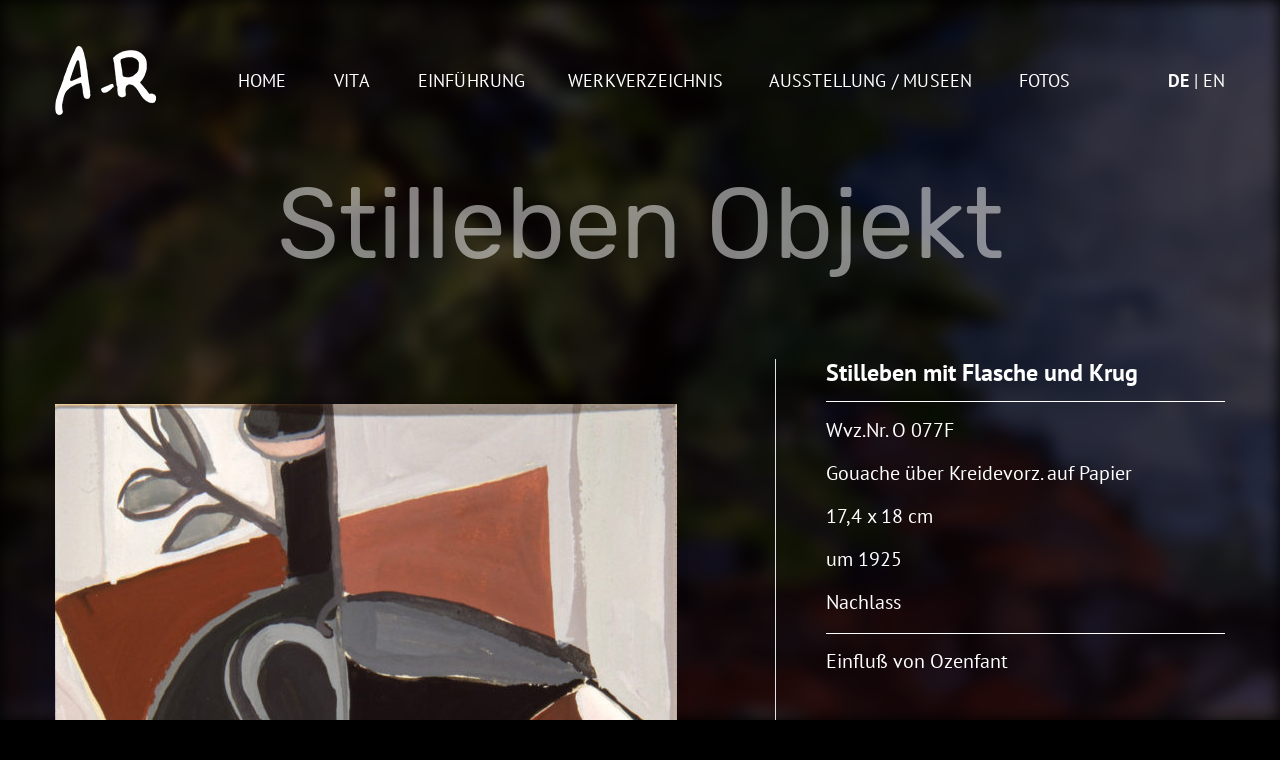

--- FILE ---
content_type: text/html; charset=UTF-8
request_url: https://www.anta-rupflin.de/art/stilleben-mit-flasche-und-krug/
body_size: 6863
content:
<!DOCTYPE html><html lang="de-DE"><head><meta charset="UTF-8"><meta name="viewport" content="width=device-width, initial-scale=1"><meta http-equiv="X-UA-Compatible" content="IE=edge"><link rel="profile" href="http://gmpg.org/xfn/11"><link rel="pingback" href="https://www.anta-rupflin.de/xmlrpc.php"><meta name='robots' content='index, follow, max-image-preview:large, max-snippet:-1, max-video-preview:-1' /><link rel="alternate" hreflang="de" href="https://www.anta-rupflin.de/art/stilleben-mit-flasche-und-krug/" /><link rel="alternate" hreflang="en" href="https://www.anta-rupflin.de/en/art/stilleben-mit-flasche-und-krug/" /><link rel="alternate" hreflang="x-default" href="https://www.anta-rupflin.de/art/stilleben-mit-flasche-und-krug/" /><title>Stilleben mit Flasche und Krug - AR</title><link rel="canonical" href="https://www.anta-rupflin.de/art/stilleben-mit-flasche-und-krug/" /><meta property="og:locale" content="de_DE" /><meta property="og:type" content="article" /><meta property="og:title" content="Stilleben mit Flasche und Krug - AR" /><meta property="og:description" content="Einfluß von Ozenfant" /><meta property="og:url" content="https://www.anta-rupflin.de/art/stilleben-mit-flasche-und-krug/" /><meta property="og:site_name" content="AR" /><meta property="og:image" content="https://www.anta-rupflin.de/wp-content/uploads/2020/02/O077F-976x1024.jpg" /><meta property="og:image:width" content="976" /><meta property="og:image:height" content="1024" /><meta property="og:image:type" content="image/jpeg" /><meta name="twitter:card" content="summary_large_image" /> <script type="application/ld+json" class="yoast-schema-graph">{"@context":"https://schema.org","@graph":[{"@type":"WebPage","@id":"https://www.anta-rupflin.de/art/stilleben-mit-flasche-und-krug/","url":"https://www.anta-rupflin.de/art/stilleben-mit-flasche-und-krug/","name":"Stilleben mit Flasche und Krug - AR","isPartOf":{"@id":"https://www.anta-rupflin.de/#website"},"primaryImageOfPage":{"@id":"https://www.anta-rupflin.de/art/stilleben-mit-flasche-und-krug/#primaryimage"},"image":{"@id":"https://www.anta-rupflin.de/art/stilleben-mit-flasche-und-krug/#primaryimage"},"thumbnailUrl":"https://www.anta-rupflin.de/wp-content/uploads/2020/02/O077F.jpg","datePublished":"2020-02-20T14:35:06+00:00","breadcrumb":{"@id":"https://www.anta-rupflin.de/art/stilleben-mit-flasche-und-krug/#breadcrumb"},"inLanguage":"de","potentialAction":[{"@type":"ReadAction","target":["https://www.anta-rupflin.de/art/stilleben-mit-flasche-und-krug/"]}]},{"@type":"ImageObject","inLanguage":"de","@id":"https://www.anta-rupflin.de/art/stilleben-mit-flasche-und-krug/#primaryimage","url":"https://www.anta-rupflin.de/wp-content/uploads/2020/02/O077F.jpg","contentUrl":"https://www.anta-rupflin.de/wp-content/uploads/2020/02/O077F.jpg","width":1693,"height":1776},{"@type":"BreadcrumbList","@id":"https://www.anta-rupflin.de/art/stilleben-mit-flasche-und-krug/#breadcrumb","itemListElement":[{"@type":"ListItem","position":1,"name":"Home","item":"https://www.anta-rupflin.de/"},{"@type":"ListItem","position":2,"name":"Stilleben mit Flasche und Krug"}]},{"@type":"WebSite","@id":"https://www.anta-rupflin.de/#website","url":"https://www.anta-rupflin.de/","name":"AR","description":"","publisher":{"@id":"https://www.anta-rupflin.de/#/schema/person/d863fb43ab5aabd0e518b6933feff2bb"},"potentialAction":[{"@type":"SearchAction","target":{"@type":"EntryPoint","urlTemplate":"https://www.anta-rupflin.de/?s={search_term_string}"},"query-input":{"@type":"PropertyValueSpecification","valueRequired":true,"valueName":"search_term_string"}}],"inLanguage":"de"},{"@type":["Person","Organization"],"@id":"https://www.anta-rupflin.de/#/schema/person/d863fb43ab5aabd0e518b6933feff2bb","name":"Cornelia Kraus","image":{"@type":"ImageObject","inLanguage":"de","@id":"https://www.anta-rupflin.de/#/schema/person/image/","url":"https://secure.gravatar.com/avatar/e97d78cb210d5c88a4dbcc9d752aa8871b237d488fd13503bea636004b003447?s=96&d=mm&r=g","contentUrl":"https://secure.gravatar.com/avatar/e97d78cb210d5c88a4dbcc9d752aa8871b237d488fd13503bea636004b003447?s=96&d=mm&r=g","caption":"Cornelia Kraus"},"logo":{"@id":"https://www.anta-rupflin.de/#/schema/person/image/"}}]}</script> <link rel="alternate" type="application/rss+xml" title="AR &raquo; Feed" href="https://www.anta-rupflin.de/feed/" /><link rel="alternate" title="oEmbed (JSON)" type="application/json+oembed" href="https://www.anta-rupflin.de/wp-json/oembed/1.0/embed?url=https%3A%2F%2Fwww.anta-rupflin.de%2Fart%2Fstilleben-mit-flasche-und-krug%2F" /><link rel="alternate" title="oEmbed (XML)" type="text/xml+oembed" href="https://www.anta-rupflin.de/wp-json/oembed/1.0/embed?url=https%3A%2F%2Fwww.anta-rupflin.de%2Fart%2Fstilleben-mit-flasche-und-krug%2F&#038;format=xml" /><style id='wp-img-auto-sizes-contain-inline-css' type='text/css'>img:is([sizes=auto i],[sizes^="auto," i]){contain-intrinsic-size:3000px 1500px}
/*# sourceURL=wp-img-auto-sizes-contain-inline-css */</style><link rel='stylesheet' id='wp-block-library-css' href='https://www.anta-rupflin.de/wp-includes/css/dist/block-library/style.min.css?ver=6.9' type='text/css' media='all' /><style id='global-styles-inline-css' type='text/css'>:root{--wp--preset--aspect-ratio--square: 1;--wp--preset--aspect-ratio--4-3: 4/3;--wp--preset--aspect-ratio--3-4: 3/4;--wp--preset--aspect-ratio--3-2: 3/2;--wp--preset--aspect-ratio--2-3: 2/3;--wp--preset--aspect-ratio--16-9: 16/9;--wp--preset--aspect-ratio--9-16: 9/16;--wp--preset--color--black: #000000;--wp--preset--color--cyan-bluish-gray: #abb8c3;--wp--preset--color--white: #ffffff;--wp--preset--color--pale-pink: #f78da7;--wp--preset--color--vivid-red: #cf2e2e;--wp--preset--color--luminous-vivid-orange: #ff6900;--wp--preset--color--luminous-vivid-amber: #fcb900;--wp--preset--color--light-green-cyan: #7bdcb5;--wp--preset--color--vivid-green-cyan: #00d084;--wp--preset--color--pale-cyan-blue: #8ed1fc;--wp--preset--color--vivid-cyan-blue: #0693e3;--wp--preset--color--vivid-purple: #9b51e0;--wp--preset--gradient--vivid-cyan-blue-to-vivid-purple: linear-gradient(135deg,rgb(6,147,227) 0%,rgb(155,81,224) 100%);--wp--preset--gradient--light-green-cyan-to-vivid-green-cyan: linear-gradient(135deg,rgb(122,220,180) 0%,rgb(0,208,130) 100%);--wp--preset--gradient--luminous-vivid-amber-to-luminous-vivid-orange: linear-gradient(135deg,rgb(252,185,0) 0%,rgb(255,105,0) 100%);--wp--preset--gradient--luminous-vivid-orange-to-vivid-red: linear-gradient(135deg,rgb(255,105,0) 0%,rgb(207,46,46) 100%);--wp--preset--gradient--very-light-gray-to-cyan-bluish-gray: linear-gradient(135deg,rgb(238,238,238) 0%,rgb(169,184,195) 100%);--wp--preset--gradient--cool-to-warm-spectrum: linear-gradient(135deg,rgb(74,234,220) 0%,rgb(151,120,209) 20%,rgb(207,42,186) 40%,rgb(238,44,130) 60%,rgb(251,105,98) 80%,rgb(254,248,76) 100%);--wp--preset--gradient--blush-light-purple: linear-gradient(135deg,rgb(255,206,236) 0%,rgb(152,150,240) 100%);--wp--preset--gradient--blush-bordeaux: linear-gradient(135deg,rgb(254,205,165) 0%,rgb(254,45,45) 50%,rgb(107,0,62) 100%);--wp--preset--gradient--luminous-dusk: linear-gradient(135deg,rgb(255,203,112) 0%,rgb(199,81,192) 50%,rgb(65,88,208) 100%);--wp--preset--gradient--pale-ocean: linear-gradient(135deg,rgb(255,245,203) 0%,rgb(182,227,212) 50%,rgb(51,167,181) 100%);--wp--preset--gradient--electric-grass: linear-gradient(135deg,rgb(202,248,128) 0%,rgb(113,206,126) 100%);--wp--preset--gradient--midnight: linear-gradient(135deg,rgb(2,3,129) 0%,rgb(40,116,252) 100%);--wp--preset--font-size--small: 13px;--wp--preset--font-size--medium: 20px;--wp--preset--font-size--large: 36px;--wp--preset--font-size--x-large: 42px;--wp--preset--spacing--20: 0.44rem;--wp--preset--spacing--30: 0.67rem;--wp--preset--spacing--40: 1rem;--wp--preset--spacing--50: 1.5rem;--wp--preset--spacing--60: 2.25rem;--wp--preset--spacing--70: 3.38rem;--wp--preset--spacing--80: 5.06rem;--wp--preset--shadow--natural: 6px 6px 9px rgba(0, 0, 0, 0.2);--wp--preset--shadow--deep: 12px 12px 50px rgba(0, 0, 0, 0.4);--wp--preset--shadow--sharp: 6px 6px 0px rgba(0, 0, 0, 0.2);--wp--preset--shadow--outlined: 6px 6px 0px -3px rgb(255, 255, 255), 6px 6px rgb(0, 0, 0);--wp--preset--shadow--crisp: 6px 6px 0px rgb(0, 0, 0);}:where(.is-layout-flex){gap: 0.5em;}:where(.is-layout-grid){gap: 0.5em;}body .is-layout-flex{display: flex;}.is-layout-flex{flex-wrap: wrap;align-items: center;}.is-layout-flex > :is(*, div){margin: 0;}body .is-layout-grid{display: grid;}.is-layout-grid > :is(*, div){margin: 0;}:where(.wp-block-columns.is-layout-flex){gap: 2em;}:where(.wp-block-columns.is-layout-grid){gap: 2em;}:where(.wp-block-post-template.is-layout-flex){gap: 1.25em;}:where(.wp-block-post-template.is-layout-grid){gap: 1.25em;}.has-black-color{color: var(--wp--preset--color--black) !important;}.has-cyan-bluish-gray-color{color: var(--wp--preset--color--cyan-bluish-gray) !important;}.has-white-color{color: var(--wp--preset--color--white) !important;}.has-pale-pink-color{color: var(--wp--preset--color--pale-pink) !important;}.has-vivid-red-color{color: var(--wp--preset--color--vivid-red) !important;}.has-luminous-vivid-orange-color{color: var(--wp--preset--color--luminous-vivid-orange) !important;}.has-luminous-vivid-amber-color{color: var(--wp--preset--color--luminous-vivid-amber) !important;}.has-light-green-cyan-color{color: var(--wp--preset--color--light-green-cyan) !important;}.has-vivid-green-cyan-color{color: var(--wp--preset--color--vivid-green-cyan) !important;}.has-pale-cyan-blue-color{color: var(--wp--preset--color--pale-cyan-blue) !important;}.has-vivid-cyan-blue-color{color: var(--wp--preset--color--vivid-cyan-blue) !important;}.has-vivid-purple-color{color: var(--wp--preset--color--vivid-purple) !important;}.has-black-background-color{background-color: var(--wp--preset--color--black) !important;}.has-cyan-bluish-gray-background-color{background-color: var(--wp--preset--color--cyan-bluish-gray) !important;}.has-white-background-color{background-color: var(--wp--preset--color--white) !important;}.has-pale-pink-background-color{background-color: var(--wp--preset--color--pale-pink) !important;}.has-vivid-red-background-color{background-color: var(--wp--preset--color--vivid-red) !important;}.has-luminous-vivid-orange-background-color{background-color: var(--wp--preset--color--luminous-vivid-orange) !important;}.has-luminous-vivid-amber-background-color{background-color: var(--wp--preset--color--luminous-vivid-amber) !important;}.has-light-green-cyan-background-color{background-color: var(--wp--preset--color--light-green-cyan) !important;}.has-vivid-green-cyan-background-color{background-color: var(--wp--preset--color--vivid-green-cyan) !important;}.has-pale-cyan-blue-background-color{background-color: var(--wp--preset--color--pale-cyan-blue) !important;}.has-vivid-cyan-blue-background-color{background-color: var(--wp--preset--color--vivid-cyan-blue) !important;}.has-vivid-purple-background-color{background-color: var(--wp--preset--color--vivid-purple) !important;}.has-black-border-color{border-color: var(--wp--preset--color--black) !important;}.has-cyan-bluish-gray-border-color{border-color: var(--wp--preset--color--cyan-bluish-gray) !important;}.has-white-border-color{border-color: var(--wp--preset--color--white) !important;}.has-pale-pink-border-color{border-color: var(--wp--preset--color--pale-pink) !important;}.has-vivid-red-border-color{border-color: var(--wp--preset--color--vivid-red) !important;}.has-luminous-vivid-orange-border-color{border-color: var(--wp--preset--color--luminous-vivid-orange) !important;}.has-luminous-vivid-amber-border-color{border-color: var(--wp--preset--color--luminous-vivid-amber) !important;}.has-light-green-cyan-border-color{border-color: var(--wp--preset--color--light-green-cyan) !important;}.has-vivid-green-cyan-border-color{border-color: var(--wp--preset--color--vivid-green-cyan) !important;}.has-pale-cyan-blue-border-color{border-color: var(--wp--preset--color--pale-cyan-blue) !important;}.has-vivid-cyan-blue-border-color{border-color: var(--wp--preset--color--vivid-cyan-blue) !important;}.has-vivid-purple-border-color{border-color: var(--wp--preset--color--vivid-purple) !important;}.has-vivid-cyan-blue-to-vivid-purple-gradient-background{background: var(--wp--preset--gradient--vivid-cyan-blue-to-vivid-purple) !important;}.has-light-green-cyan-to-vivid-green-cyan-gradient-background{background: var(--wp--preset--gradient--light-green-cyan-to-vivid-green-cyan) !important;}.has-luminous-vivid-amber-to-luminous-vivid-orange-gradient-background{background: var(--wp--preset--gradient--luminous-vivid-amber-to-luminous-vivid-orange) !important;}.has-luminous-vivid-orange-to-vivid-red-gradient-background{background: var(--wp--preset--gradient--luminous-vivid-orange-to-vivid-red) !important;}.has-very-light-gray-to-cyan-bluish-gray-gradient-background{background: var(--wp--preset--gradient--very-light-gray-to-cyan-bluish-gray) !important;}.has-cool-to-warm-spectrum-gradient-background{background: var(--wp--preset--gradient--cool-to-warm-spectrum) !important;}.has-blush-light-purple-gradient-background{background: var(--wp--preset--gradient--blush-light-purple) !important;}.has-blush-bordeaux-gradient-background{background: var(--wp--preset--gradient--blush-bordeaux) !important;}.has-luminous-dusk-gradient-background{background: var(--wp--preset--gradient--luminous-dusk) !important;}.has-pale-ocean-gradient-background{background: var(--wp--preset--gradient--pale-ocean) !important;}.has-electric-grass-gradient-background{background: var(--wp--preset--gradient--electric-grass) !important;}.has-midnight-gradient-background{background: var(--wp--preset--gradient--midnight) !important;}.has-small-font-size{font-size: var(--wp--preset--font-size--small) !important;}.has-medium-font-size{font-size: var(--wp--preset--font-size--medium) !important;}.has-large-font-size{font-size: var(--wp--preset--font-size--large) !important;}.has-x-large-font-size{font-size: var(--wp--preset--font-size--x-large) !important;}
/*# sourceURL=global-styles-inline-css */</style><style id='classic-theme-styles-inline-css' type='text/css'>/*! This file is auto-generated */
.wp-block-button__link{color:#fff;background-color:#32373c;border-radius:9999px;box-shadow:none;text-decoration:none;padding:calc(.667em + 2px) calc(1.333em + 2px);font-size:1.125em}.wp-block-file__button{background:#32373c;color:#fff;text-decoration:none}
/*# sourceURL=/wp-includes/css/classic-themes.min.css */</style><link rel='stylesheet' id='foobox-free-min-css' href='https://www.anta-rupflin.de/wp-content/plugins/foobox-image-lightbox/free/css/foobox.free.min.css?ver=2.7.35' type='text/css' media='all' /><link rel='stylesheet' id='fancyboxcssjqueryfancyboxmincss-css' href='https://www.anta-rupflin.de/wp-content/themes/artheme/inc/vendors/fancybox/css/jquery.fancybox.min.css?ver=1.0.27' type='text/css' media='all' /><link rel='stylesheet' id='bootstrap-css-css' href='https://www.anta-rupflin.de/wp-content/themes/artheme/inc/vendors/bootstrap/css/bootstrap.min.css?ver=1.0.27' type='text/css' media='all' /><link rel='stylesheet' id='theme-style-css' href='https://www.anta-rupflin.de/wp-content/themes/artheme/style.css?ver=1.0.27' type='text/css' media='all' /><link rel='stylesheet' id='csspost_image_fancyboxcss-css' href='https://www.anta-rupflin.de/wp-content/themes/artheme/lib/views/post_image_fancybox/css/post_image_fancybox.css?ver=1.0.27' type='text/css' media='all' /><link rel='stylesheet' id='cssmenutagscss-css' href='https://www.anta-rupflin.de/wp-content/themes/artheme/lib/views/menu-tags/css/menu-tags.css?ver=1.0.27' type='text/css' media='all' /><link rel='stylesheet' id='cssblock_artscss-css' href='https://www.anta-rupflin.de/wp-content/themes/artheme/lib/views/block_arts/css/block_arts.css?ver=1.0.27' type='text/css' media='all' /><link rel='stylesheet' id='csselement_select_categorycss-css' href='https://www.anta-rupflin.de/wp-content/themes/artheme/lib/views/element_select_category/css/element_select_category.css?ver=1.0.27' type='text/css' media='all' /><link rel='stylesheet' id='cssblock_literatur_postscssver1-css' href='https://www.anta-rupflin.de/wp-content/themes/artheme/lib/views/block_literatur_posts/css/block_literatur_posts.css?ver=1.0.27' type='text/css' media='all' /><link rel='stylesheet' id='cssblock_artcss-css' href='https://www.anta-rupflin.de/wp-content/themes/artheme/lib/views/block_art/css/block_art.css?ver=1.0.27' type='text/css' media='all' /><link rel='stylesheet' id='cssblock_ausstellung_postscssver1-css' href='https://www.anta-rupflin.de/wp-content/themes/artheme/lib/views/block_ausstellung_posts/css/block_ausstellung_posts.css?ver=1.0.27' type='text/css' media='all' /><link rel='stylesheet' id='csspagenavicss-css' href='https://www.anta-rupflin.de/wp-content/themes/artheme/lib/views/pagenavi/css/pagenavi.css?ver=1.0.27' type='text/css' media='all' /><link rel='stylesheet' id='csspushycss-css' href='https://www.anta-rupflin.de/wp-content/themes/artheme/lib/views/menu-pushy-mobile/css/pushy.css?ver=1.0.27' type='text/css' media='all' /><link rel='stylesheet' id='cssmenupushymobilecss-css' href='https://www.anta-rupflin.de/wp-content/themes/artheme/lib/views/menu-pushy-mobile/css/menu-pushy-mobile.css?ver=1.0.27' type='text/css' media='all' /><link rel='stylesheet' id='cssmenubootstrapsubmenucentercss-css' href='https://www.anta-rupflin.de/wp-content/themes/artheme/lib/views/menu-bootstrap-submenu-center/css/menu-bootstrap-submenu-center.css?ver=1.0.27' type='text/css' media='all' /><link rel='stylesheet' id='cssmenucategoriescss-css' href='https://www.anta-rupflin.de/wp-content/themes/artheme/lib/views/menu-categories/css/menu-categories.css?ver=1.0.27' type='text/css' media='all' /><link rel='stylesheet' id='csscf7css-css' href='https://www.anta-rupflin.de/wp-content/themes/artheme/lib/views/cf7/css/cf7.css?ver=1.0.27' type='text/css' media='all' /> <script type="text/javascript" src="https://www.anta-rupflin.de/wp-includes/js/jquery/jquery.min.js?ver=3.7.1" id="jquery-core-js"></script> <script type="text/javascript" src="https://www.anta-rupflin.de/wp-includes/js/jquery/jquery-migrate.min.js?ver=3.4.1" id="jquery-migrate-js"></script> <script type="text/javascript" id="foobox-free-min-js-before">/* Run FooBox FREE (v2.7.35) */
var FOOBOX = window.FOOBOX = {
	ready: true,
	disableOthers: false,
	o: {wordpress: { enabled: true }, countMessage:'image %index of %total', captions: { dataTitle: ["captionTitle","title"], dataDesc: ["captionDesc","description"] }, rel: '', excludes:'.fbx-link,.nofoobox,.nolightbox,a[href*="pinterest.com/pin/create/button/"]', affiliate : { enabled: false }},
	selectors: [
		".foogallery-container.foogallery-lightbox-foobox", ".foogallery-container.foogallery-lightbox-foobox-free", ".gallery", ".wp-block-gallery", ".wp-caption", ".wp-block-image", "a:has(img[class*=wp-image-])", ".foobox"
	],
	pre: function( $ ){
		// Custom JavaScript (Pre)
		
	},
	post: function( $ ){
		// Custom JavaScript (Post)
		
		// Custom Captions Code
		
	},
	custom: function( $ ){
		// Custom Extra JS
		
	}
};
//# sourceURL=foobox-free-min-js-before</script> <link rel="https://api.w.org/" href="https://www.anta-rupflin.de/wp-json/" /><link rel="EditURI" type="application/rsd+xml" title="RSD" href="https://www.anta-rupflin.de/xmlrpc.php?rsd" /><meta name="generator" content="WordPress 6.9" /><link rel='shortlink' href='https://www.anta-rupflin.de/?p=2397' /><meta name="generator" content="WPML ver:4.8.6 stt:1,3;" />  <script type="text/javascript">var ws_ajaxurl = "https://www.anta-rupflin.de/wp-admin/admin-ajax.php";
                  document.documentElement.className += "ontouchstart" in document.documentElement ? " ws_mobile " : " ws_desktop ";</script><script type="text/javascript">var ws_ajaxurl = "https://www.anta-rupflin.de/wp-admin/admin-ajax.php";</script><noscript><style>.lazyload[data-src]{display:none !important;}</style></noscript><style>.lazyload{background-image:none !important;}.lazyload:before{background-image:none !important;}</style><link rel="icon" href="https://www.anta-rupflin.de/wp-content/uploads/2020/08/cropped-favicon-logo-1-32x32.png" sizes="32x32" /><link rel="icon" href="https://www.anta-rupflin.de/wp-content/uploads/2020/08/cropped-favicon-logo-1-192x192.png" sizes="192x192" /><link rel="apple-touch-icon" href="https://www.anta-rupflin.de/wp-content/uploads/2020/08/cropped-favicon-logo-1-180x180.png" /><meta name="msapplication-TileImage" content="https://www.anta-rupflin.de/wp-content/uploads/2020/08/cropped-favicon-logo-1-270x270.png" /></head><body class="wp-singular art-template-default single single-art postid-2397 wp-theme-artheme"><div id="page" class="site"><div class="page-bgr lazyload"  style="background-color: #313131background-size:cover;background-attachment: fixed;" data-back="https://www.anta-rupflin.de/wp-content/uploads/2019/08/default_bgr.jpg" data-eio-rwidth="1920" data-eio-rheight="1080"></div> <a class="skip-link screen-reader-text" href="#content">Skip to content</a><header id="masthead" class="site-header container navbar-static-top d-flex align-items-center justify-content-center" role="banner"><nav class="navbar navbar-expand-lg justify-content-between"><div class="navbar-brand"> <a href="https://www.anta-rupflin.de/"> <img src="[data-uri]" alt="AR" title="AR"   data-src="https://www.anta-rupflin.de/wp-content/uploads/2019/08/AR-signature-logo.png" decoding="async" data-srcset="https://www.anta-rupflin.de/wp-content/uploads/2019/08/AR-signature-logo.png, https://www.anta-rupflin.de/wp-content/uploads/2019/08/AR-signature-logo@2x.png 2x" class="lazyload" width="101" height="69" data-eio-rwidth="101" data-eio-rheight="69"><noscript><img src="https://www.anta-rupflin.de/wp-content/uploads/2019/08/AR-signature-logo.png" alt="AR" title="AR" srcset = "https://www.anta-rupflin.de/wp-content/uploads/2019/08/AR-signature-logo.png, https://www.anta-rupflin.de/wp-content/uploads/2019/08/AR-signature-logo@2x.png 2x"  data-eio="l"></noscript> </a></div> <a class="menu-btn"><div id="nav-icon"><span></span><span></span><span></span><span></span></div></a><div id="main-nav-right" class="collapse navbar-collapse justify-content-center"><ul id="menu-main-menu-de" class="navbar-nav justify-content-center"><li id="menu-item-114" class="nav-item menu-item menu-item-type-post_type menu-item-object-page menu-item-home menu-item-114"><a title="Home" href="https://www.anta-rupflin.de/" class="nav-link">Home</a></li><li id="menu-item-113" class="nav-item menu-item menu-item-type-post_type menu-item-object-page menu-item-113"><a title="Vita" href="https://www.anta-rupflin.de/vita/" class="nav-link">Vita</a></li><li id="menu-item-112" class="nav-item menu-item menu-item-type-post_type menu-item-object-page menu-item-112"><a title="Einführung" href="https://www.anta-rupflin.de/einfuehrung/" class="nav-link">Einführung</a></li><li id="menu-item-94" class="nav-item menu-item menu-item-type-post_type menu-item-object-page menu-item-94"><a title="Werkverzeichnis" href="https://www.anta-rupflin.de/werkverzeichnis/" class="nav-link">Werkverzeichnis</a></li><li id="menu-item-111" class="nav-item menu-item menu-item-type-post_type menu-item-object-page menu-item-111"><a title="AUSSTELLUNG / MUSEEN" href="https://www.anta-rupflin.de/ausstellung/" class="nav-link">AUSSTELLUNG / MUSEEN</a></li><li id="menu-item-8866" class="nav-item menu-item menu-item-type-post_type menu-item-object-page menu-item-8866"><a title="Fotos" href="https://www.anta-rupflin.de/fotogalerie/" class="nav-link">Fotos</a></li></ul></div><div id="ws_language_list"><ul><li class="active">de</li><li ><a href="https://www.anta-rupflin.de/en/art/stilleben-mit-flasche-und-krug/">en</a></li></ul></div></nav><nav id="mobile-pushy" class="pushy pushy-left" data-focus="#first-link"><div class="menu-close pushy-link"><div id="pushy-icon"><span></span><span></span><span></span><span></span></div></div><div class="menu-title"> <a href="https://www.anta-rupflin.de/" class="logo-pushy"> <img src="[data-uri]" alt="AR"  class="logo-main lazyload"  data-src="https://www.anta-rupflin.de/wp-content/uploads/2019/08/AR-signature-logo.png" decoding="async" width="101" height="69" data-eio-rwidth="101" data-eio-rheight="69"><noscript><img src="https://www.anta-rupflin.de/wp-content/uploads/2019/08/AR-signature-logo.png" alt="AR"  class="logo-main"  data-eio="l"></noscript> </a></div><div class="menu-main-menu-de-container"><ul id="menu-main-menu-de-1" class="pushy-content"><li class="menu-item menu-item-type-post_type menu-item-object-page menu-item-home menu-item-114" data-menuanchor="home"><a href="https://www.anta-rupflin.de/">Home</a></li><li class="menu-item menu-item-type-post_type menu-item-object-page menu-item-113" data-menuanchor="vita"><a href="https://www.anta-rupflin.de/vita/">Vita</a></li><li class="menu-item menu-item-type-post_type menu-item-object-page menu-item-112" data-menuanchor="einfuehrung"><a href="https://www.anta-rupflin.de/einfuehrung/">Einführung</a></li><li class="menu-item menu-item-type-post_type menu-item-object-page menu-item-94" data-menuanchor="werkverzeichnis"><a href="https://www.anta-rupflin.de/werkverzeichnis/">Werkverzeichnis</a></li><li class="menu-item menu-item-type-post_type menu-item-object-page menu-item-111" data-menuanchor="ausstellung-museen"><a href="https://www.anta-rupflin.de/ausstellung/">AUSSTELLUNG / MUSEEN</a></li><li class="menu-item menu-item-type-post_type menu-item-object-page menu-item-8866" data-menuanchor="fotos"><a href="https://www.anta-rupflin.de/fotogalerie/">Fotos</a></li></ul></div></nav></header><div id="content" class="site-content "><section id="primary" class="content-area container"><main id="main" class="site-main" role="main"><p class="art-cat-title">Stilleben Objekt</p><div class="art_wrap d-flex align-items-start"><div class="art_wrap_img border-right"> <a href="https://www.anta-rupflin.de/wp-content/uploads/2020/02/O077F.jpg" data-fancybox="" class="image-link image-art" target="_blank"> <img  src="[data-uri]"  width="622"  height="652"  title=""  alt="" data-src="https://www.anta-rupflin.de/wp-content/uploads/2020/02/O077F-622x652.jpg" decoding="async" class="lazyload" data-eio-rwidth="622" data-eio-rheight="652" /><noscript><img  src="https://www.anta-rupflin.de/wp-content/uploads/2020/02/O077F-622x652.jpg"  width="622"  height="652"  title=""  alt="" data-eio="l" /></noscript><div class="zum-button">zum vergrößern klicken</div> </a></div><div class="art_wrap_txt"><h1>Stilleben mit Flasche und Krug</h1><p>Wvz.Nr. O 077F</p><p>Gouache über Kreidevorz. auf Papier</p><p>17,4 x 18 cm</p><p>um 1925</p><p>Nachlass</p><div class="art-content"><p>Einfluß von Ozenfant</p></div></div></div></main></section></div><footer id="colophon" class="site-footer navbar-light" role="contentinfo"><div class="container"><div id="footer-widget" class="row"><div class="col-12"><section id="nav_menu-2" class="widget widget_nav_menu"><div class="menu-footer-de-container"><ul id="menu-footer-de" class="menu"><li id="menu-item-116" class="menu-item menu-item-type-post_type menu-item-object-page menu-item-116"><a href="https://www.anta-rupflin.de/impressum/">Impressum</a></li><li id="menu-item-117" class="menu-item menu-item-type-post_type menu-item-object-page menu-item-privacy-policy menu-item-117"><a rel="privacy-policy" href="https://www.anta-rupflin.de/datenschutzerklaerung/">Datenschutz</a></li><li id="menu-item-115" class="menu-item menu-item-type-post_type menu-item-object-page menu-item-115"><a href="https://www.anta-rupflin.de/agb/">AGB</a></li><li id="menu-item-118" class="menu-item menu-item-type-custom menu-item-object-custom menu-item-118"><a href="mailto:kontakt@anta-rupflin.de">kontakt@anta-rupflin.de</a></li></ul></div></section></div><div class="col-12"></div></div></div></footer></div> <script type="speculationrules">{"prefetch":[{"source":"document","where":{"and":[{"href_matches":"/*"},{"not":{"href_matches":["/wp-*.php","/wp-admin/*","/wp-content/uploads/*","/wp-content/*","/wp-content/plugins/*","/wp-content/themes/artheme/*","/*\\?(.+)"]}},{"not":{"selector_matches":"a[rel~=\"nofollow\"]"}},{"not":{"selector_matches":".no-prefetch, .no-prefetch a"}}]},"eagerness":"conservative"}]}</script> <script type="text/javascript" id="eio-lazy-load-js-before">var eio_lazy_vars = {"exactdn_domain":"","skip_autoscale":0,"bg_min_dpr":1.1,"threshold":0,"use_dpr":1};
//# sourceURL=eio-lazy-load-js-before</script> <script type="text/javascript" id="wp-statistics-tracker-js-extra">var WP_Statistics_Tracker_Object = {"requestUrl":"https://www.anta-rupflin.de/wp-json/wp-statistics/v2","ajaxUrl":"https://www.anta-rupflin.de/wp-admin/admin-ajax.php","hitParams":{"wp_statistics_hit":1,"source_type":"post_type_art","source_id":2397,"search_query":"","signature":"7a4fdab7a3222d974484888b1f517e58","endpoint":"hit"},"option":{"dntEnabled":false,"bypassAdBlockers":false,"consentIntegration":{"name":null,"status":[]},"isPreview":false,"userOnline":false,"trackAnonymously":false,"isWpConsentApiActive":false,"consentLevel":"functional"},"isLegacyEventLoaded":"","customEventAjaxUrl":"https://www.anta-rupflin.de/wp-admin/admin-ajax.php?action=wp_statistics_custom_event&nonce=8c8d8de7b1","onlineParams":{"wp_statistics_hit":1,"source_type":"post_type_art","source_id":2397,"search_query":"","signature":"7a4fdab7a3222d974484888b1f517e58","action":"wp_statistics_online_check"},"jsCheckTime":"60000"};
//# sourceURL=wp-statistics-tracker-js-extra</script> <script defer src="https://www.anta-rupflin.de/wp-content/cache/autoptimize/js/autoptimize_c752cf46f57731f688623ad0c5882bfa.js"></script></body></html><!-- WP Fastest Cache file was created in 0.258 seconds, on 21. January 2026 @ 12:39 --><!-- need to refresh to see cached version -->